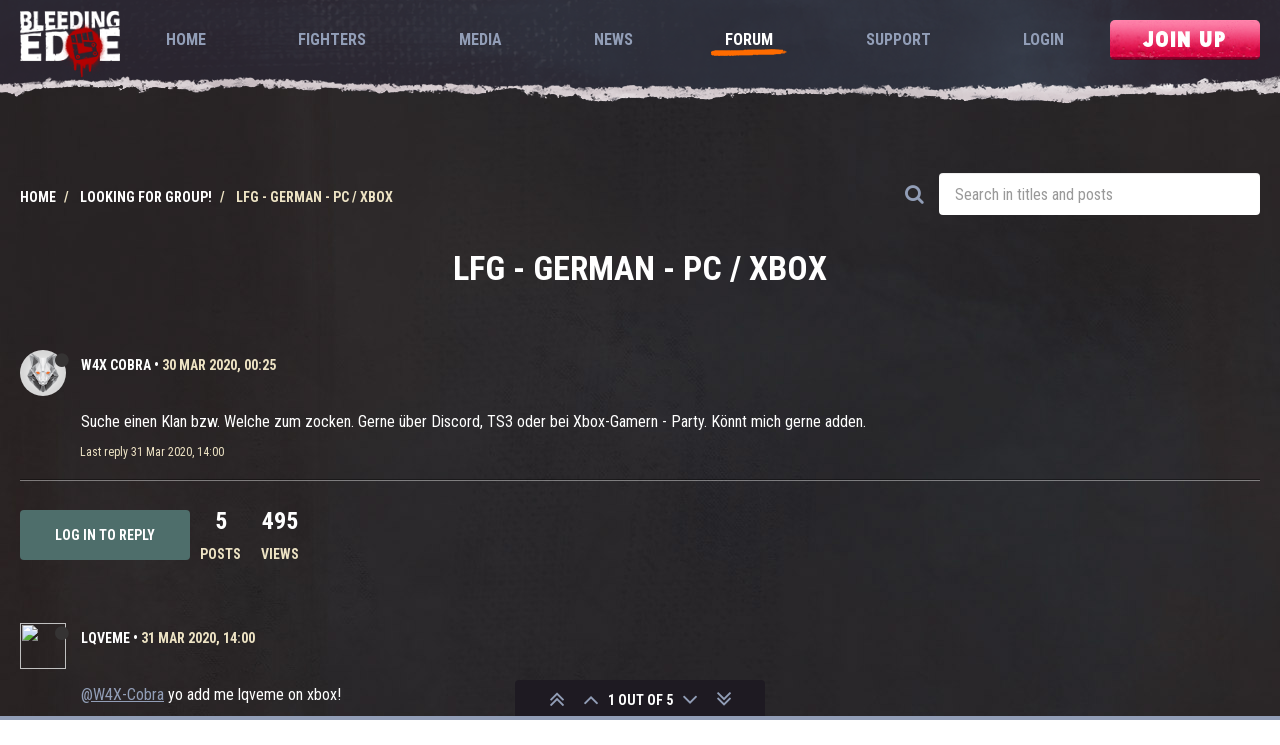

--- FILE ---
content_type: text/html; charset=utf-8
request_url: https://forum.bleedingedge.com/topic/1157/lfg-german-pc-xbox
body_size: 9632
content:
<!DOCTYPE html>
<html lang="en-GB" data-dir="ltr" style="direction: ltr;"  >
<head>
	<title>LFG - German - PC &#x2F; XBOX | Bleeding Edge</title>
	<meta name="viewport" content="width&#x3D;device-width, initial-scale&#x3D;1.0" />
	<meta name="content-type" content="text/html; charset=UTF-8" />
	<meta name="apple-mobile-web-app-capable" content="yes" />
	<meta name="mobile-web-app-capable" content="yes" />
	<meta property="og:site_name" content="Bleeding Edge" />
	<meta name="msapplication-badge" content="frequency=30; polling-uri=https://forum.bleedingedge.com/sitemap.xml" />
	<meta name="title" content="LFG - German - PC / XBOX" />
	<meta name="description" content="Suche einen Klan bzw. Welche zum zocken. Gerne über Discord, TS3 oder bei Xbox-Gamern - Party. Könnt mich gerne adden. " />
	<meta property="og:title" content="LFG - German - PC / XBOX" />
	<meta property="og:description" content="Suche einen Klan bzw. Welche zum zocken. Gerne über Discord, TS3 oder bei Xbox-Gamern - Party. Könnt mich gerne adden. " />
	<meta property="og:type" content="article" />
	<meta property="article:published_time" content="2020-03-30T00:25:25.672Z" />
	<meta property="article:modified_time" content="2020-04-07T16:52:42.323Z" />
	<meta property="article:section" content="Looking for group!" />
	<meta property="og:image" content="https://static.bleedingedge.com/uploads/2019/05/Nidhoggr_Lightning.png" />
	<meta property="og:image:url" content="https://static.bleedingedge.com/uploads/2019/05/Nidhoggr_Lightning.png" />
	<meta property="og:image" content="https://images-eds-ssl.xboxlive.com/image?url=z951ykn43p4FqWbbFvR2Ec.8vbDhj8G2Xe7JngaTToBrrCmIEEXHC9UNrdJ6P7KIFXxmxGDtE9Vkd62rOpb7JQTCzxmbjUmjf26I9iWDnY.LUElEpm2wN7Xlmymxprvl&format=png" />
	<meta property="og:image:url" content="https://images-eds-ssl.xboxlive.com/image?url=z951ykn43p4FqWbbFvR2Ec.8vbDhj8G2Xe7JngaTToBrrCmIEEXHC9UNrdJ6P7KIFXxmxGDtE9Vkd62rOpb7JQTCzxmbjUmjf26I9iWDnY.LUElEpm2wN7Xlmymxprvl&format=png" />
	<meta property="og:image" content="https://forum.bleedingedge.com/assets/logo.png" />
	<meta property="og:image:url" content="https://forum.bleedingedge.com/assets/logo.png" />
	<meta property="og:image:width" content="128" />
	<meta property="og:image:height" content="128" />
	<meta property="og:url" content="https://forum.bleedingedge.com/topic/1157/lfg-german-pc-xbox" />
	
	<link rel="stylesheet" type="text/css" href="/assets/client.css?v=55vbv1p35gt" />
	<link rel="icon" type="image/x-icon" href="/assets/uploads/system/favicon.ico?v=55vbv1p35gt" />
	<link rel="manifest" href="/manifest.json" />
	<link rel="search" type="application/opensearchdescription+xml" title="Bleeding Edge" href="/osd.xml" />
	<link rel="prefetch" href="/assets/src/modules/composer.js?v=55vbv1p35gt" />
	<link rel="prefetch" href="/assets/src/modules/composer/uploads.js?v=55vbv1p35gt" />
	<link rel="prefetch" href="/assets/src/modules/composer/drafts.js?v=55vbv1p35gt" />
	<link rel="prefetch" href="/assets/src/modules/composer/tags.js?v=55vbv1p35gt" />
	<link rel="prefetch" href="/assets/src/modules/composer/categoryList.js?v=55vbv1p35gt" />
	<link rel="prefetch" href="/assets/src/modules/composer/resize.js?v=55vbv1p35gt" />
	<link rel="prefetch" href="/assets/src/modules/composer/autocomplete.js?v=55vbv1p35gt" />
	<link rel="prefetch" href="/assets/templates/composer.tpl?v=55vbv1p35gt" />
	<link rel="prefetch" href="/assets/language/en-GB/topic.json?v=55vbv1p35gt" />
	<link rel="prefetch" href="/assets/language/en-GB/modules.json?v=55vbv1p35gt" />
	<link rel="prefetch" href="/assets/language/en-GB/tags.json?v=55vbv1p35gt" />
	<link rel="prefetch stylesheet" href="/plugins/nodebb-plugin-markdown/styles/railscasts.css" />
	<link rel="prefetch" href="/assets/src/modules/highlight.js?v=55vbv1p35gt" />
	<link rel="prefetch" href="/assets/language/en-GB/markdown.json?v=55vbv1p35gt" />
	<link rel="stylesheet" href="/plugins/nodebb-plugin-emoji/emoji/styles.css?v=55vbv1p35gt" />
	<link rel="canonical" href="https://forum.bleedingedge.com/topic/1157/lfg-german-pc-xbox" />
	<link rel="alternate" type="application/rss+xml" />
	<link rel="up" href="https://forum.bleedingedge.com/category/101/looking-for-group" />
	

	<link rel="stylesheet" type="text/css" href="https://static.bleedingedge.com/site/static/css/app.css" />
	

	<script>
		var RELATIVE_PATH = "";
		var config = JSON.parse('{"cookieLanguage":"en","relative_path":"","upload_url":"/assets/uploads","siteTitle":"Bleeding Edge","browserTitle":"Bleeding Edge","titleLayout":"&#123;pageTitle&#125; | &#123;browserTitle&#125;","showSiteTitle":false,"minimumTitleLength":3,"maximumTitleLength":255,"minimumPostLength":8,"maximumPostLength":32767,"minimumTagsPerTopic":0,"maximumTagsPerTopic":5,"minimumTagLength":3,"maximumTagLength":15,"useOutgoingLinksPage":false,"allowGuestHandles":false,"allowFileUploads":false,"allowTopicsThumbnail":false,"usePagination":false,"disableChat":true,"disableChatMessageEditing":true,"maximumChatMessageLength":1000,"socketioTransports":["polling","websocket"],"socketioOrigins":"https://forum.bleedingedge.com:*","websocketAddress":"","maxReconnectionAttempts":5,"reconnectionDelay":1500,"topicsPerPage":20,"postsPerPage":20,"maximumFileSize":2048,"theme:id":"nodebb-theme-bleedingedge","theme:src":"","defaultLang":"en-GB","userLang":"en-GB","loggedIn":false,"uid":-1,"cache-buster":"v=55vbv1p35gt","requireEmailConfirmation":false,"topicPostSort":"oldest_to_newest","categoryTopicSort":"newest_to_oldest","csrf_token":false,"searchEnabled":true,"bootswatchSkin":"","enablePostHistory":true,"notificationAlertTimeout":5000,"timeagoCodes":["af","ar","az-short","az","bg","bs","ca","cs","cy","da","de-short","de","dv","el","en-short","en","es-short","es","et","eu","fa-short","fa","fi","fr-short","fr","gl","he","hr","hu","hy","id","is","it-short","it","ja","jv","ko","ky","lt","lv","mk","nl","no","pl","pt-br-short","pt-br","pt-short","pt","ro","rs","ru","rw","si","sk","sl","sr","sv","th","tr-short","tr","uk","uz","vi","zh-CN","zh-TW"],"timeagoCutoff":30,"cookies":{"enabled":false,"message":"[[global:cookies.message]]","dismiss":"[[global:cookies.accept]]","link":"[[global:cookies.learn_more]]"},"acpLang":"en-GB","topicSearchEnabled":false,"composer-default":{},"markdown":{"highlight":1,"highlightLinesLanguageList":[""],"theme":"railscasts.css"},"sessionSharing":{"loginOverride":"https://www.bleedingedge.com/login"}}');
		var app = {
			template: "topic",
			user: JSON.parse('{"uid":0,"username":"Guest","userslug":"","fullname":"Guest","email":"","icon:text":"?","icon:bgColor":"#aaa","groupTitle":"","status":"offline","reputation":0,"email:confirmed":false,"postcount":0,"topiccount":0,"profileviews":0,"banned":0,"banned:expire":0,"joindate":0,"lastonline":0,"lastposttime":0,"followingCount":0,"followerCount":0,"picture":"","groupTitleArray":[],"joindateISO":"","lastonlineISO":"","banned_until":0,"banned_until_readable":"Not Banned","unreadData":{"":{},"new":{},"watched":{},"unreplied":{}},"isAdmin":false,"isGlobalMod":false,"isMod":false,"privileges":{"chat":false,"upload:post:image":false,"upload:post:file":false,"search:content":false,"search:users":false,"search:tags":false,"view:users":true,"view:tags":true,"view:groups":true},"offline":true,"isEmailConfirmSent":false}')
		};
	</script>

	
	
</head>

<body class="page-topic page-topic-1157 page-topic-lfg-german-pc-xbox page-topic-category-101 page-topic-category-looking-for-group page-status-200 skin-noskin bleedingedge-forum">
	<nav id="menu" class="hidden"></nav>

	<main id="panel" class="slideout-panel">

		<nav class="hidden navbar navbar-default navbar-fixed-top header" id="header-menu" component="navbar"></nav>

		<nav class="app-navigation">
			<div class="container">
				<a href="https://www.bleedingedge.com/" class="logo router-link-exact-active router-link-active">
					<h1>Bleeding Edge</h1>
				</a>

				<ul id="navigation" class="">
					<li class="roboto-condensed">
						<a href="https://www.bleedingedge.com/" class="home">
							<span>Home</span>
						</a>
					</li>

					<li class="roboto-condensed">
						<a href="https://www.bleedingedge.com/fighters" class="fighters">
							<span>Fighters</span>
						</a>
					</li>

					<li class="roboto-condensed">
						<a href="https://www.bleedingedge.com/media" class="media">
							<span>Media</span>
						</a>
					</li>

					<li class="roboto-condensed">
						<a href="https://www.bleedingedge.com/news" class="news">
							<span>News</span>
						</a>
					</li>

					<li class="roboto-condensed">
						<a href="/" class="router-link-exact-active router-link-active">
							<span>Forum</span>
						</a>
					</li>

					<li class="roboto-condensed">
						<a href="http://support.bleedingedge.com">
							<span>Support</span>
						</a>
					</li>

					
					<li class="roboto-condensed">
						<a href="https://www.bleedingedge.com/login">
							<span>Login</span>
						</a>
					</li>
					

					

					

				</ul>

				<div class="blackout-sober button join-up-btn join-up-btn-small button button-red-small">
					<a href="https://www.bleedingedge.com/signup" class="">
						<span>Join Up</span>
					</a>
				</div>

				<button type="button" aria-label="Menu" aria-controls="navigation" class="hamburger hamburger--spin">
					<span class="hamburger-box">
						<span class="hamburger-inner"></span>
					</span>
				</button>
			</div>

			<div class="blackout-sober button join-up-btn join-up-btn-large button button-red-small">
				<a href="https://www.bleedingedge.com/signup" class="">
					<span>Join Up</span>
				</a>
			</div>
		</nav>

		<section id="content" class="container first-section section-padding">
				<noscript>
		<div class="alert alert-danger">
			<p>
				Your browser does not seem to support JavaScript. As a result, your viewing experience will be diminished, and you may not be able to execute some actions.
			</p>
			<p>
				Please download a browser that supports JavaScript, or enable it if it's disabled (i.e. NoScript).
			</p>
		</div>
	</noscript>
<div class="categories-intro-row">
	
<ol class="breadcrumb">
	
	<li itemscope="itemscope" itemtype="http://data-vocabulary.org/Breadcrumb" >
		<a href="/" itemprop="url">
			<span itemprop="title">
				Home
				
			</span>
		</a>
	</li>
	
	<li itemscope="itemscope" itemtype="http://data-vocabulary.org/Breadcrumb" >
		<a href="/category/101/looking-for-group" itemprop="url">
			<span itemprop="title">
				Looking for group!
				
			</span>
		</a>
	</li>
	
	<li component="breadcrumb/current" itemscope="itemscope" itemtype="http://data-vocabulary.org/Breadcrumb" class="active">
		
			<span itemprop="title">
				LFG - German - PC &#x2F; XBOX
				
				
				
			</span>
		
	</li>
	
</ol>


	
<form id="search-form" class="" role="search" method="GET">
	<button type="submit" class="btn"><i class="fa fa-search"></i></button>
	<div class="form-group">
		<input autocomplete="off" type="text" class="form-control" placeholder="Search in titles and posts" name="query" value="">
	</div>
</form>


</div>

<div widget-area="header">
	
</div>

<div class="row">
	<div class="topic col-lg-12">

		<h1 component="post/header" class="categories-title" itemprop="name">LFG - German - PC &#x2F; XBOX</h1>

		

		<div component="topic/deleted/message" class="alert alert-warning hidden clearfix">
    <span class="pull-left">This topic has been deleted. Only users with topic management privileges can see it.</span>
    <span class="pull-right">
        
    </span>
</div>

		<ul component="topic" class="posts" data-tid="1157" data-cid="101">
			
				<li component="post" class="" data-index="0" data-pid="4379" data-uid="12270" data-timestamp="1585527925672" data-username="W4X Cobra" data-userslug="w4x-cobra" itemscope itemtype="http://schema.org/Comment">
					<a component="post/anchor" data-index="0" id="0"></a>

					<meta itemprop="datePublished" content="2020-03-30T00:25:25.672Z">
					<meta itemprop="dateModified" content="">

					<div class="post-container">
	<div class="clearfix post-header">
		<div class="icon pull-left">
			<a href="/user/w4x-cobra">
				
				<img component="user/picture" data-uid="12270" src="https://images-eds-ssl.xboxlive.com/image?url=z951ykn43p4FqWbbFvR2Ec.8vbDhj8G2Xe7JngaTToBrrCmIEEXHC9UNrdJ6P7KIFXxmxGDtE9Vkd62rOpb7JQTCzxmbjUmjf26I9iWDnY.LUElEpm2wN7Xlmymxprvl&format=png" align="left" itemprop="image" />
				
				<i component="user/status" class="fa fa-circle status offline" title="Offline"></i>

			</a>
		</div>

		<div class="pull-left post-author-meta">
			<small class="post-author-meta--user">
				<strong>
					<a href="/user/w4x-cobra" itemprop="author" data-username="W4X Cobra" data-uid="12270">W4X Cobra</a>
				</strong>

				&bull;

				

				<span class="visible-xs-inline-block visible-sm-inline-block visible-md-inline-block visible-lg-inline-block">
					<a href="/post/4379"><span class="timeago" title="2020-03-30T00:25:25.672Z"></span></a>

					<small data-editor="" component="post/editor" class="hidden">last edited by  <span class="timeago" title=""></span></small>
				</span>

			</small>

			<div class="post-author-badges--container">
				

			</div>
		</div>
	</div>

	<br />

	<div class="content" component="post/content" itemprop="text">
		<p>Suche einen Klan bzw. Welche zum zocken. Gerne über Discord, TS3 oder bei Xbox-Gamern - Party. Könnt mich gerne adden.</p>

	</div>

	<div class="clearfix post-footer">

		<small class="pull-right">
			<span class="post-tools">
				<a component="post/reply" href="#" class="no-select hidden">Reply</a>
				<a component="post/quote" href="#" class="no-select hidden">Quote</a>
			</span>

			

			<span component="post/tools" class="dropdown moderator-tools bottom-sheet hidden">
	<a href="#" data-toggle="dropdown"><i class="fa fa-fw fa-ellipsis-v"></i></a>
	<ul class="dropdown-menu dropdown-menu-right" role="menu"></ul>
</span>

		</small>

		
		<a component="post/reply-count" href="#" class="threaded-replies no-select ">
		
			<span class="replies-last hidden-xs">Last reply <span class="timeago" title="2020-03-31T14:00:18.145Z"></span></span>
		</a>
		
	</div>
</div>

					
					<div class="post-bar-placeholder"></div>
					
				</li>
			
				<li component="post" class="" data-index="1" data-pid="4532" data-uid="12368" data-timestamp="1585663218145" data-username="lqveme" data-userslug="lqveme" itemscope itemtype="http://schema.org/Comment">
					<a component="post/anchor" data-index="1" id="1"></a>

					<meta itemprop="datePublished" content="2020-03-31T14:00:18.145Z">
					<meta itemprop="dateModified" content="">

					<div class="post-container">
	<div class="clearfix post-header">
		<div class="icon pull-left">
			<a href="/user/lqveme">
				
				<img component="user/picture" data-uid="12368" src="https://images-eds-ssl.xboxlive.com/image?url=wHwbXKif8cus8csoZ03RW8ke8ralOdP9BGd4wzwl0MJ9z6QzuGwZjtvbE7sSsMVW_3rTqkkZMKlb5z_jD51adHfq9N_jumBNtfATilWTl.SoB9VxTZYxx7sBkvcitzYBtEyD6RpnvqYQiVXwNuQrnLF.rbeeIy_5annITgnYYUw-&format=png" align="left" itemprop="image" />
				
				<i component="user/status" class="fa fa-circle status offline" title="Offline"></i>

			</a>
		</div>

		<div class="pull-left post-author-meta">
			<small class="post-author-meta--user">
				<strong>
					<a href="/user/lqveme" itemprop="author" data-username="lqveme" data-uid="12368">lqveme</a>
				</strong>

				&bull;

				

				<span class="visible-xs-inline-block visible-sm-inline-block visible-md-inline-block visible-lg-inline-block">
					<a href="/post/4532"><span class="timeago" title="2020-03-31T14:00:18.145Z"></span></a>

					<small data-editor="" component="post/editor" class="hidden">last edited by  <span class="timeago" title=""></span></small>
				</span>

			</small>

			<div class="post-author-badges--container">
				

			</div>
		</div>
	</div>

	<br />

	<div class="content" component="post/content" itemprop="text">
		<p><a class="plugin-mentions-user plugin-mentions-a" href="https://forum.bleedingedge.com/uid/12270">@W4X-Cobra</a> yo add me lqveme on xbox!</p>

	</div>

	<div class="clearfix post-footer">

		<small class="pull-right">
			<span class="post-tools">
				<a component="post/reply" href="#" class="no-select hidden">Reply</a>
				<a component="post/quote" href="#" class="no-select hidden">Quote</a>
			</span>

			

			<span component="post/tools" class="dropdown moderator-tools bottom-sheet hidden">
	<a href="#" data-toggle="dropdown"><i class="fa fa-fw fa-ellipsis-v"></i></a>
	<ul class="dropdown-menu dropdown-menu-right" role="menu"></ul>
</span>

		</small>

		
		<a component="post/reply-count" href="#" class="threaded-replies no-select hidden">
		
			<span class="replies-last hidden-xs">Last reply <span class="timeago" title=""></span></span>
		</a>
		
	</div>
</div>

					
				</li>
			
				<li component="post" class="" data-index="2" data-pid="4544" data-uid="12374" data-timestamp="1585668055203" data-username="Seebaern1337" data-userslug="seebaern1337" itemscope itemtype="http://schema.org/Comment">
					<a component="post/anchor" data-index="2" id="2"></a>

					<meta itemprop="datePublished" content="2020-03-31T15:20:55.203Z">
					<meta itemprop="dateModified" content="">

					<div class="post-container">
	<div class="clearfix post-header">
		<div class="icon pull-left">
			<a href="/user/seebaern1337">
				
				<img component="user/picture" data-uid="12374" src="https://images-eds-ssl.xboxlive.com/image?url=mHGRD8KXEf2sp2LC58XhBQKNl2IWRp.J.q8mSURKUUfqYHYtpqkDu4m8pZh0oiBWmGAQHMdQ2pQcKwgmyYV0GU4VXYXaiU9JT6lAcI5wmC4-&background=0xababab&format=png" align="left" itemprop="image" />
				
				<i component="user/status" class="fa fa-circle status offline" title="Offline"></i>

			</a>
		</div>

		<div class="pull-left post-author-meta">
			<small class="post-author-meta--user">
				<strong>
					<a href="/user/seebaern1337" itemprop="author" data-username="Seebaern1337" data-uid="12374">Seebaern1337</a>
				</strong>

				&bull;

				

				<span class="visible-xs-inline-block visible-sm-inline-block visible-md-inline-block visible-lg-inline-block">
					<a href="/post/4544"><span class="timeago" title="2020-03-31T15:20:55.203Z"></span></a>

					<small data-editor="" component="post/editor" class="hidden">last edited by  <span class="timeago" title=""></span></small>
				</span>

			</small>

			<div class="post-author-badges--container">
				

			</div>
		</div>
	</div>

	<br />

	<div class="content" component="post/content" itemprop="text">
		<p>Kannst mich über xbox auch adden.</p>

	</div>

	<div class="clearfix post-footer">

		<small class="pull-right">
			<span class="post-tools">
				<a component="post/reply" href="#" class="no-select hidden">Reply</a>
				<a component="post/quote" href="#" class="no-select hidden">Quote</a>
			</span>

			

			<span component="post/tools" class="dropdown moderator-tools bottom-sheet hidden">
	<a href="#" data-toggle="dropdown"><i class="fa fa-fw fa-ellipsis-v"></i></a>
	<ul class="dropdown-menu dropdown-menu-right" role="menu"></ul>
</span>

		</small>

		
		<a component="post/reply-count" href="#" class="threaded-replies no-select hidden">
		
			<span class="replies-last hidden-xs">Last reply <span class="timeago" title=""></span></span>
		</a>
		
	</div>
</div>

					
				</li>
			
				<li component="post" class="" data-index="3" data-pid="4701" data-uid="12468" data-timestamp="1585847835356" data-username="VikingHelmetDog" data-userslug="vikinghelmetdog" itemscope itemtype="http://schema.org/Comment">
					<a component="post/anchor" data-index="3" id="3"></a>

					<meta itemprop="datePublished" content="2020-04-02T17:17:15.356Z">
					<meta itemprop="dateModified" content="">

					<div class="post-container">
	<div class="clearfix post-header">
		<div class="icon pull-left">
			<a href="/user/vikinghelmetdog">
				
				<img component="user/picture" data-uid="12468" src="https://images-eds-ssl.xboxlive.com/image?url=z951ykn43p4FqWbbFvR2Ec.8vbDhj8G2Xe7JngaTToBrrCmIEEXHC9UNrdJ6P7KId46ktn4AUxk.ghIPeRshxXc7jtkiPWbTjwGYZEZ_BG.9SyRWJWtq0rrBulKsf9OX&format=png" align="left" itemprop="image" />
				
				<i component="user/status" class="fa fa-circle status offline" title="Offline"></i>

			</a>
		</div>

		<div class="pull-left post-author-meta">
			<small class="post-author-meta--user">
				<strong>
					<a href="/user/vikinghelmetdog" itemprop="author" data-username="VikingHelmetDog" data-uid="12468">VikingHelmetDog</a>
				</strong>

				&bull;

				

				<span class="visible-xs-inline-block visible-sm-inline-block visible-md-inline-block visible-lg-inline-block">
					<a href="/post/4701"><span class="timeago" title="2020-04-02T17:17:15.356Z"></span></a>

					<small data-editor="" component="post/editor" class="hidden">last edited by  <span class="timeago" title=""></span></small>
				</span>

			</small>

			<div class="post-author-badges--container">
				

			</div>
		</div>
	</div>

	<br />

	<div class="content" component="post/content" itemprop="text">
		<p>also looking for pll cause THe LFG is not working on PC add me <a class="plugin-mentions-user plugin-mentions-a" href="https://forum.bleedingedge.com/uid/12468">@VikingHelmetDog</a>.</p>

	</div>

	<div class="clearfix post-footer">

		<small class="pull-right">
			<span class="post-tools">
				<a component="post/reply" href="#" class="no-select hidden">Reply</a>
				<a component="post/quote" href="#" class="no-select hidden">Quote</a>
			</span>

			

			<span component="post/tools" class="dropdown moderator-tools bottom-sheet hidden">
	<a href="#" data-toggle="dropdown"><i class="fa fa-fw fa-ellipsis-v"></i></a>
	<ul class="dropdown-menu dropdown-menu-right" role="menu"></ul>
</span>

		</small>

		
		<a component="post/reply-count" href="#" class="threaded-replies no-select hidden">
		
			<span class="replies-last hidden-xs">Last reply <span class="timeago" title=""></span></span>
		</a>
		
	</div>
</div>

					
				</li>
			
				<li component="post" class="" data-index="4" data-pid="4930" data-uid="12594" data-timestamp="1586278362323" data-username="Spankyfire" data-userslug="spankyfire" itemscope itemtype="http://schema.org/Comment">
					<a component="post/anchor" data-index="4" id="4"></a>

					<meta itemprop="datePublished" content="2020-04-07T16:52:42.323Z">
					<meta itemprop="dateModified" content="">

					<div class="post-container">
	<div class="clearfix post-header">
		<div class="icon pull-left">
			<a href="/user/spankyfire">
				
				<img component="user/picture" data-uid="12594" src="https://images-eds-ssl.xboxlive.com/image?url=8Oaj9Ryq1G1_p3lLnXlsaZgGzAie6Mnu24_PawYuDYIoH77pJ.X5Z.MqQPibUVTcS9jr0n8i7LY1tL3U7Aiafa5_D6CaeRZDQRRuSmiiRZTvSCvkMKtg3nNEZgNtDNP0&format=png" align="left" itemprop="image" />
				
				<i component="user/status" class="fa fa-circle status offline" title="Offline"></i>

			</a>
		</div>

		<div class="pull-left post-author-meta">
			<small class="post-author-meta--user">
				<strong>
					<a href="/user/spankyfire" itemprop="author" data-username="Spankyfire" data-uid="12594">Spankyfire</a>
				</strong>

				&bull;

				

				<span class="visible-xs-inline-block visible-sm-inline-block visible-md-inline-block visible-lg-inline-block">
					<a href="/post/4930"><span class="timeago" title="2020-04-07T16:52:42.323Z"></span></a>

					<small data-editor="" component="post/editor" class="hidden">last edited by  <span class="timeago" title=""></span></small>
				</span>

			</small>

			<div class="post-author-badges--container">
				

			</div>
		</div>
	</div>

	<br />

	<div class="content" component="post/content" itemprop="text">
		<p>wäre auch dabei <img
      src="https://forum.bleedingedge.com/plugins/nodebb-plugin-emoji/emoji/android/1f642.png?v=55vbv1p35gt"
      class="not-responsive emoji emoji-android emoji--slightly_smiling_face"
      title=":)"
      alt="🙂"
    /></p>

	</div>

	<div class="clearfix post-footer">

		<small class="pull-right">
			<span class="post-tools">
				<a component="post/reply" href="#" class="no-select hidden">Reply</a>
				<a component="post/quote" href="#" class="no-select hidden">Quote</a>
			</span>

			

			<span component="post/tools" class="dropdown moderator-tools bottom-sheet hidden">
	<a href="#" data-toggle="dropdown"><i class="fa fa-fw fa-ellipsis-v"></i></a>
	<ul class="dropdown-menu dropdown-menu-right" role="menu"></ul>
</span>

		</small>

		
		<a component="post/reply-count" href="#" class="threaded-replies no-select hidden">
		
			<span class="replies-last hidden-xs">Last reply <span class="timeago" title=""></span></span>
		</a>
		
	</div>
</div>

					
				</li>
			
		</ul>

		

		<div class="post-bar">
			<div class="clearfix">

	<div class="pull-left">
		<div component="topic/reply/container" class="btn-group action-bar bottom-sheet hidden">
	<a href="/compose?tid=1157&title=LFG - German - PC &#x2F; XBOX" class="btn btn-primary" component="topic/reply" data-ajaxify="false" role="button"><i class="fa fa-reply visible-xs-inline"></i><span class="visible-sm-inline visible-md-inline visible-lg-inline"> Reply</span></a>
	<button type="button" class="btn btn-info dropdown-toggle" data-toggle="dropdown">
		<span class="caret"></span>
	</button>
	<ul class="dropdown-menu pull-right" role="menu">
		<li><a href="#" component="topic/reply-as-topic">Reply as topic</a></li>
	</ul>
</div>




<a component="topic/reply/guest" href="/login" class="btn btn-primary">Log in to reply</a>



	</div>

	<div class="stats hidden-xs">
	<span component="topic/post-count" class="human-readable-number" title="5">5</span><br />
	<small>Posts</small>
</div>
<div class="stats hidden-xs">
	<span class="human-readable-number" title="495">495</span><br />
	<small>Views</small>
</div>

	<div class="topic-main-buttons pull-right">
		<span class="loading-indicator btn pull-left hidden" done="0">
			<span class="hidden-xs">Loading More Posts</span> <i class="fa fa-refresh fa-spin"></i>
		</span>

		

		

		

		<div class="pull-right">&nbsp;
		
		</div>
	</div>
</div>
		</div>

		

		<div class="navigator-thumb text-center hidden">
			<strong class="text"></strong><br/>
			<span class="time"></span>
		</div>
		<div class="pagination-block text-center">
			<div class="pagination-meta wrapper">
				<i class="fa fa-2x fa-angle-double-up pointer fa-fw pagetop"></i>
				<i class="fa fa-2x fa-angle-up pointer fa-fw pageup"></i>
				<span class="pagination-text"></span>
				<i class="fa fa-2x fa-angle-down pointer fa-fw pagedown"></i>
				<i class="fa fa-2x fa-angle-double-down pointer fa-fw pagebottom"></i>
			</div>
			<div class="progress-container">
				<div class="progress-bar"></div>
			</div>
		</div>
	</div>
	<div widget-area="sidebar" class="col-lg-3 col-sm-12 hidden">
		
	</div>
</div>
<div widget-area="footer">
	
</div>


<noscript>
	<div component="pagination" class="text-center pagination-container hidden">
	<ul class="pagination hidden-xs">
		<li class="previous pull-left disabled">
			<a href="?" data-page="1"><i class="fa fa-chevron-left"></i> </a>
		</li>

		

		<li class="next pull-right disabled">
			<a href="?" data-page="1"> <i class="fa fa-chevron-right"></i></a>
		</li>
	</ul>

	<ul class="pagination hidden-sm hidden-md hidden-lg">
		<li class="first disabled">
			<a href="?" data-page="1"><i class="fa fa-fast-backward"></i> </a>
		</li>

		<li class="previous disabled">
			<a href="?" data-page="1"><i class="fa fa-chevron-left"></i> </a>
		</li>

		<li component="pagination/select-page" class="page select-page">
			<a href="#">1 / 1</a>
		</li>

		<li class="next disabled">
			<a href="?" data-page="1"> <i class="fa fa-chevron-right"></i></a>
		</li>

		<li class="last disabled">
			<a href="?" data-page="1"><i class="fa fa-fast-forward"></i> </a>
		</li>
	</ul>
</div>
</noscript>

<script id="ajaxify-data" type="application/json">{"cid":101,"tid":1157,"uid":12270,"slug":"1157/lfg-german-pc-xbox","title":"LFG - German - PC &#x2F; XBOX","locked":0,"pinned":0,"deleted":0,"mainPid":4379,"devGroup":false,"postcount":5,"teaserPid":4930,"timestamp":1585527925672,"viewcount":495,"lastposttime":1586278362323,"upvotes":0,"downvotes":0,"titleRaw":"LFG - German - PC / XBOX","timestampISO":"2020-03-30T00:25:25.672Z","lastposttimeISO":"2020-04-07T16:52:42.323Z","votes":0,"tags":[],"posts":[{"pid":4379,"tid":1157,"uid":12270,"content":"<p>Suche einen Klan bzw. Welche zum zocken. Gerne über Discord, TS3 oder bei Xbox-Gamern - Party. Könnt mich gerne adden.<\/p>\n","deleted":0,"replies":{"hasMore":false,"users":[{"uid":12368,"picture":"https://images-eds-ssl.xboxlive.com/image?url=wHwbXKif8cus8csoZ03RW8ke8ralOdP9BGd4wzwl0MJ9z6QzuGwZjtvbE7sSsMVW_3rTqkkZMKlb5z_jD51adHfq9N_jumBNtfATilWTl.SoB9VxTZYxx7sBkvcitzYBtEyD6RpnvqYQiVXwNuQrnLF.rbeeIy_5annITgnYYUw-&format=png","username":"lqveme","userslug":"lqveme","icon:text":"L","icon:bgColor":"#009688","administrator":false}],"text":"[[topic:one_reply_to_this_post]]","count":1,"timestampISO":"2020-03-31T14:00:18.145Z"},"timestamp":1585527925672,"upvotes":0,"downvotes":0,"deleterUid":0,"edited":0,"votes":0,"timestampISO":"2020-03-30T00:25:25.672Z","editedISO":"","index":0,"user":{"uid":12270,"banned":false,"status":"offline","picture":"https://images-eds-ssl.xboxlive.com/image?url=z951ykn43p4FqWbbFvR2Ec.8vbDhj8G2Xe7JngaTToBrrCmIEEXHC9UNrdJ6P7KIFXxmxGDtE9Vkd62rOpb7JQTCzxmbjUmjf26I9iWDnY.LUElEpm2wN7Xlmymxprvl&format=png","username":"W4X Cobra","userslug":"w4x-cobra","postcount":1,"signature":"","groupTitle":null,"lastonline":1585574252646,"reputation":0,"banned:expire":0,"groupTitleArray":[],"icon:text":"W","icon:bgColor":"#3f51b5","lastonlineISO":"2020-03-30T13:17:32.646Z","banned_until":0,"banned_until_readable":"Not Banned","selectedGroups":[],"custom_profile_info":[],"groups":[]},"editor":null,"bookmarked":false,"upvoted":false,"downvoted":false,"selfPost":false,"display_edit_tools":false,"display_delete_tools":false,"display_moderator_tools":false,"display_move_tools":false,"display_post_menu":0},{"pid":4532,"tid":1157,"uid":12368,"toPid":"4379","content":"<p><a class=\"plugin-mentions-user plugin-mentions-a\" href=\"https://forum.bleedingedge.com/uid/12270\">@W4X-Cobra<\/a> yo add me lqveme on xbox!<\/p>\n","deleted":0,"timestamp":1585663218145,"upvotes":0,"downvotes":0,"deleterUid":0,"edited":0,"votes":0,"timestampISO":"2020-03-31T14:00:18.145Z","editedISO":"","index":1,"parent":{"username":"W4X Cobra"},"user":{"uid":12368,"banned":false,"status":"offline","picture":"https://images-eds-ssl.xboxlive.com/image?url=wHwbXKif8cus8csoZ03RW8ke8ralOdP9BGd4wzwl0MJ9z6QzuGwZjtvbE7sSsMVW_3rTqkkZMKlb5z_jD51adHfq9N_jumBNtfATilWTl.SoB9VxTZYxx7sBkvcitzYBtEyD6RpnvqYQiVXwNuQrnLF.rbeeIy_5annITgnYYUw-&format=png","username":"lqveme","userslug":"lqveme","postcount":1,"signature":"","groupTitle":null,"lastonline":1592383055708,"reputation":0,"banned:expire":0,"groupTitleArray":[],"icon:text":"L","icon:bgColor":"#009688","lastonlineISO":"2020-06-17T08:37:35.708Z","banned_until":0,"banned_until_readable":"Not Banned","selectedGroups":[],"custom_profile_info":[],"groups":[]},"editor":null,"bookmarked":false,"upvoted":false,"downvoted":false,"replies":{"hasMore":false,"users":[],"text":"[[topic:one_reply_to_this_post]]","count":0},"selfPost":false,"display_edit_tools":false,"display_delete_tools":false,"display_moderator_tools":false,"display_move_tools":false,"display_post_menu":0},{"pid":4544,"tid":1157,"uid":12374,"content":"<p>Kannst mich über xbox auch adden.<\/p>\n","deleted":0,"timestamp":1585668055203,"upvotes":0,"downvotes":0,"deleterUid":0,"edited":0,"votes":0,"timestampISO":"2020-03-31T15:20:55.203Z","editedISO":"","index":2,"user":{"uid":12374,"banned":false,"status":"offline","picture":"https://images-eds-ssl.xboxlive.com/image?url=mHGRD8KXEf2sp2LC58XhBQKNl2IWRp.J.q8mSURKUUfqYHYtpqkDu4m8pZh0oiBWmGAQHMdQ2pQcKwgmyYV0GU4VXYXaiU9JT6lAcI5wmC4-&background=0xababab&format=png","username":"Seebaern1337","userslug":"seebaern1337","postcount":2,"signature":"","groupTitle":null,"lastonline":1585683074911,"reputation":0,"banned:expire":0,"groupTitleArray":[],"icon:text":"S","icon:bgColor":"#673ab7","lastonlineISO":"2020-03-31T19:31:14.911Z","banned_until":0,"banned_until_readable":"Not Banned","selectedGroups":[],"custom_profile_info":[],"groups":[]},"editor":null,"bookmarked":false,"upvoted":false,"downvoted":false,"replies":{"hasMore":false,"users":[],"text":"[[topic:one_reply_to_this_post]]","count":0},"selfPost":false,"display_edit_tools":false,"display_delete_tools":false,"display_moderator_tools":false,"display_move_tools":false,"display_post_menu":0},{"pid":4701,"tid":1157,"uid":12468,"content":"<p>also looking for pll cause THe LFG is not working on PC add me <a class=\"plugin-mentions-user plugin-mentions-a\" href=\"https://forum.bleedingedge.com/uid/12468\">@VikingHelmetDog<\/a>.<\/p>\n","deleted":0,"timestamp":1585847835356,"upvotes":0,"downvotes":0,"deleterUid":0,"edited":0,"votes":0,"timestampISO":"2020-04-02T17:17:15.356Z","editedISO":"","index":3,"user":{"uid":12468,"banned":false,"status":"offline","picture":"https://images-eds-ssl.xboxlive.com/image?url=z951ykn43p4FqWbbFvR2Ec.8vbDhj8G2Xe7JngaTToBrrCmIEEXHC9UNrdJ6P7KId46ktn4AUxk.ghIPeRshxXc7jtkiPWbTjwGYZEZ_BG.9SyRWJWtq0rrBulKsf9OX&format=png","username":"VikingHelmetDog","userslug":"vikinghelmetdog","postcount":1,"signature":"","groupTitle":null,"lastonline":1585847837268,"reputation":0,"banned:expire":0,"groupTitleArray":[],"icon:text":"V","icon:bgColor":"#1b5e20","lastonlineISO":"2020-04-02T17:17:17.268Z","banned_until":0,"banned_until_readable":"Not Banned","selectedGroups":[],"custom_profile_info":[],"groups":[]},"editor":null,"bookmarked":false,"upvoted":false,"downvoted":false,"replies":{"hasMore":false,"users":[],"text":"[[topic:one_reply_to_this_post]]","count":0},"selfPost":false,"display_edit_tools":false,"display_delete_tools":false,"display_moderator_tools":false,"display_move_tools":false,"display_post_menu":0},{"pid":4930,"tid":1157,"uid":12594,"content":"<p>wäre auch dabei <img\n      src=\"https://forum.bleedingedge.com/plugins/nodebb-plugin-emoji/emoji/android/1f642.png?v=55vbv1p35gt\"\n      class=\"not-responsive emoji emoji-android emoji--slightly_smiling_face\"\n      title=\":)\"\n      alt=\"🙂\"\n    /><\/p>\n","deleted":0,"timestamp":1586278362323,"upvotes":0,"downvotes":0,"deleterUid":0,"edited":0,"votes":0,"timestampISO":"2020-04-07T16:52:42.323Z","editedISO":"","index":4,"user":{"uid":12594,"banned":false,"status":"offline","picture":"https://images-eds-ssl.xboxlive.com/image?url=8Oaj9Ryq1G1_p3lLnXlsaZgGzAie6Mnu24_PawYuDYIoH77pJ.X5Z.MqQPibUVTcS9jr0n8i7LY1tL3U7Aiafa5_D6CaeRZDQRRuSmiiRZTvSCvkMKtg3nNEZgNtDNP0&format=png","username":"Spankyfire","userslug":"spankyfire","postcount":1,"signature":"","groupTitle":null,"lastonline":1586278365570,"reputation":0,"banned:expire":0,"groupTitleArray":[],"icon:text":"S","icon:bgColor":"#9c27b0","lastonlineISO":"2020-04-07T16:52:45.570Z","banned_until":0,"banned_until_readable":"Not Banned","selectedGroups":[],"custom_profile_info":[],"groups":[]},"editor":null,"bookmarked":false,"upvoted":false,"downvoted":false,"replies":{"hasMore":false,"users":[],"text":"[[topic:one_reply_to_this_post]]","count":0},"selfPost":false,"display_edit_tools":false,"display_delete_tools":false,"display_moderator_tools":false,"display_move_tools":false,"display_post_menu":0}],"category":{"cid":101,"icon":"hidden","link":"","name":"Looking for group!","slug":"101/looking-for-group","class":"col-md-3 col-xs-6","color":"#fff","image":"https://static.bleedingedge.com/uploads/2019/05/Nidhoggr_Lightning.png","order":8,"bgColor":"#214761","disabled":0,"isSection":0,"parentCid":0,"imageClass":"cover","post_count":102,"description":"Bleeding Edge is all about team work, start making yours right here!","topic_count":51,"numRecentReplies":1,"descriptionParsed":"<p>Bleeding Edge is all about team work, start making yours right here!<\/p>\n","totalPostCount":102,"totalTopicCount":51,"backgroundImage":"https://static.bleedingedge.com/uploads/2019/05/Nidhoggr_Lightning.png"},"tagWhitelist":[],"thread_tools":[],"isFollowing":false,"isNotFollowing":true,"isIgnoring":false,"bookmark":null,"postSharing":[],"deleter":null,"merger":null,"related":[],"unreplied":false,"icons":[],"breadcrumbs":[{"text":"[[global:home]]","url":"/"},{"text":"Looking for group!","url":"/category/101/looking-for-group"},{"text":"LFG - German - PC &#x2F; XBOX"}],"privileges":{"topics:reply":false,"topics:read":true,"topics:tag":false,"topics:delete":false,"posts:edit":false,"posts:history":false,"posts:delete":false,"posts:view_deleted":false,"read":true,"view_thread_tools":false,"editable":false,"deletable":false,"purge":false,"view_deleted":false,"isAdminOrMod":false,"disabled":0,"tid":"1157","uid":-1},"topicStaleDays":60,"reputation:disabled":1,"downvote:disabled":0,"feeds:disableRSS":1,"bookmarkThreshold":5,"postEditDuration":0,"postDeleteDuration":0,"scrollToMyPost":true,"allowMultipleBadges":true,"rssFeedUrl":"/topic/1157.rss","postIndex":0,"pagination":{"prev":{"page":1,"active":false},"next":{"page":1,"active":false},"first":{"page":1,"active":true},"last":{"page":1,"active":true},"rel":[],"pages":[],"currentPage":1,"pageCount":1},"loggedIn":false,"relative_path":"","template":{"name":"topic","topic":true},"url":"/topic/1157/lfg-german-pc-xbox","bodyClass":"page-topic page-topic-1157 page-topic-lfg-german-pc-xbox page-topic-category-101 page-topic-category-looking-for-group page-status-200","widgets":{}}</script>		</section><!-- /.container#content -->
	</main>
	


	<script defer src="/assets/nodebb.min.js?v=55vbv1p35gt"></script>

	
	<script defer type="text/javascript" src="/assets/vendor/jquery/timeago/locales/jquery.timeago.en.js"></script>
	

	<script>
		window.addEventListener('load', function () {
			require(['forum/footer']);

			
		});
	</script>

	<div class="hide">
	<script>
	window.addEventListener('load', function () {
		define(config.relative_path + '/assets/templates/500.js', function () {
			function compiled(helpers, context, get, iter, helper) {
				return '<div class="alert alert-danger">\n\t<strong>Internal Error.</strong>\n\t<p>Oops! Looks like something went wrong!</p>\n\t<p>' + 
					helpers.__escape(get(context && context['path'])) + '</p>\n\t' + 
					(get(context && context['error']) ? '<p>' + helpers.__escape(get(context && context['error'])) + '</p>' : '') + '\n\n\t' + 
					(get(context && context['returnLink']) ? '\n\t<p>Press back to return to the previous page</p>\n\t' : '') + '\n</div>\n';
			}

			return compiled;
		});
	});
</script>
	</div>

	<footer id="forum-footer" class="section-red section-padding" role="contentinfo">
		<div class="container">
			<div class="content">

				<ul class="legal-links">
					<li><a href="https://privacy.microsoft.com/privacystatement" target="_blank">Privacy and Cookies</a></li>
					<li><a href="https://www.microsoft.com/servicesagreement/" target="_blank">Terms of Use</a></li>
					<li><a href="https://www.xbox.com/en-US/Legal/CodeOfConduct" target="_blank">Code of Conduct</a></li>
					<li><a href="https://www.bleedingedge.com/dmca-policy">DMCA Policy</a></li>
					<li><a href="https://go.microsoft.com/fwlink/?linkid=2259814">Consumer Health Privacy</a></li>
				</ul>


				<div id="languageSelector" tabindex="0" class="multiselect multiselect--above">
					<div class="multiselect__select"></div>
					<div class="multiselect__tags">
						<div class="multiselect__tags-wrap" style="display: none;"></div>
						<div class="multiselect__spinner" style="display: none;"></div>
						<span id="current-language" class="multiselect__single">English (EN)</span>
					</div>
						
					<div tabindex="-1" class="multiselect__content-wrapper" style="max-height: 300px; display: none;">
						<ul class="multiselect__content" style="display: inline-block;">
							<li class="multiselect__element">
								<span data-language="ar" data-select="" data-selected="" data-deselect="" class="multiselect__option">
									<span>العربية (AR)</span>
								</span>
							</li>
							
							<li class="multiselect__element">
								<span data-language="br" data-select="" data-selected="" data-deselect="" class="multiselect__option">
									<span>Português Brasil (PT-BR)</span>
								</span>
							</li>
							
							<li class="multiselect__element">
								<span data-language="da" data-select="" data-selected="" data-deselect="" class="multiselect__option">
									<span>Dansk (DA)</span>
								</span>
							</li>
							
							<li class="multiselect__element">
								<span data-language="de" data-select="" data-selected="" data-deselect="" class="multiselect__option">
									<span>Deutsch (DE)</span>
								</span>
							</li>
							
							<li class="multiselect__element">
								<span data-language="en" data-select="" data-selected="" data-deselect="" class="multiselect__option">
									<span>English (EN)</span>
								</span>
							</li>
							
							<li class="multiselect__element">
								<span data-language="es" data-select="" data-selected="" data-deselect="" class="multiselect__option">
									<span>Español (ES)</span>
								</span>
							</li>
							
							<li class="multiselect__element">
								<span data-language="fi" data-select="" data-selected="" data-deselect="" class="multiselect__option">
									<span>Suomi (FI)</span>
								</span>
							</li>
							
							<li class="multiselect__element">
								<span data-language="fr" data-select="" data-selected="" data-deselect="" class="multiselect__option">
									<span>Français (FR)</span>
								</span>
							</li>
							
							<li class="multiselect__element">
								<span data-language="it" data-select="" data-selected="" data-deselect="" class="multiselect__option">
									<span>Italiano (IT)</span>
								</span>
							</li>
							
							<li class="multiselect__element">
								<span data-language="ja" data-select="" data-selected="" data-deselect="" class="multiselect__option">
									<span>日本語 (JA)</span>
								</span>
							</li>
							
							<li class="multiselect__element">
								<span data-language="ko" data-select="" data-selected="" data-deselect="" class="multiselect__option">
									<span>한국어 (KO)</span>
								</span>
							</li>
							
							<li class="multiselect__element">
								<span data-language="nl" data-select="" data-selected="" data-deselect="" class="multiselect__option">
									<span>Nederlands (NL)</span>
								</span>
							</li>
							
							<li class="multiselect__element">
								<span data-language="no" data-select="" data-selected="" data-deselect="" class="multiselect__option">
									<span>Norsk (NO)</span>
								</span>
							</li>
							
							<li class="multiselect__element">
								<span data-language="pl" data-select="" data-selected="" data-deselect="" class="multiselect__option">
									<span>Polski (PL)</span>
								</span>
							</li>
							
							<li class="multiselect__element">
								<span data-language="pt" data-select="" data-selected="" data-deselect="" class="multiselect__option">
									<span>Português (PT)</span>
								</span>
							</li>
							
							<li class="multiselect__element">
								<span data-language="ru" data-select="" data-selected="" data-deselect="" class="multiselect__option">
									<span>Русский (RU)</span>
								</span>
							</li>
							
							<li class="multiselect__element">
								<span data-language="sv" data-select="" data-selected="" data-deselect="" class="multiselect__option">
									<span>Svenska (SV)</span>
								</span>
							</li>
							
							<li class="multiselect__element">
								<span data-language="tr" data-select="" data-selected="" data-deselect="" class="multiselect__option">
									<span>Türkçe (TR)</span>
								</span>
							</li>
							
							<li class="multiselect__element">
								<span data-language="tw" data-select="" data-selected="" data-deselect="" class="multiselect__option">
									<span>繁體中文 (ZH-TW)</span>
								</span>
							</li>
							
							<li class="multiselect__element">
								<span data-language="zh" data-select="" data-selected="" data-deselect="" class="multiselect__option">
									<span>简体中文 (ZH-CN)</span>
								</span>
							</li>
							
							<li style="display: none;">
								<span class="multiselect__option">No elements found. Consider changing the search query.</span>
							</li>
							
							<li style="display: none;">
								<span class="multiselect__option">List is empty.</span>
							</li>
						
						</ul>
					</div>
				</div>
			</div>

			<div class="footer-logo bleeding-edge">
				<img src="https://static.bleedingedge.com/site/static/img/esrb-teen.55d6fe5.jpg" alt="Bleeding Edge game rating">
			</div>

			<div class="footer-logo xbox">
				<a href="https://ninjatheory.com" target="_blank" class="ninja-logo">
					<h1>Ninja Theory</h1>
				</a>
				<a href="http://www.xbox.com" target="_blank" class="xbox-logo">Xbox</a>
			</div>
		</div>
		
		<div class="container">
			<p id="legal-address" class="legal-address"></p>
		</div>
	</footer>
</body>
</html>


--- FILE ---
content_type: text/plain; charset=UTF-8
request_url: https://forum.bleedingedge.com/socket.io/?EIO=3&transport=polling&t=Plwddsv
body_size: 154
content:
96:0{"sid":"jRfOZa6JDQhipMQQAA4e","upgrades":["websocket"],"pingInterval":25000,"pingTimeout":5000}

--- FILE ---
content_type: text/plain; charset=UTF-8
request_url: https://forum.bleedingedge.com/socket.io/?EIO=3&transport=polling&t=Plwde6p&sid=jRfOZa6JDQhipMQQAA4e
body_size: 117
content:
2:4020:42["checkSession",0]32:42["setHostname","788ee13af18f"]